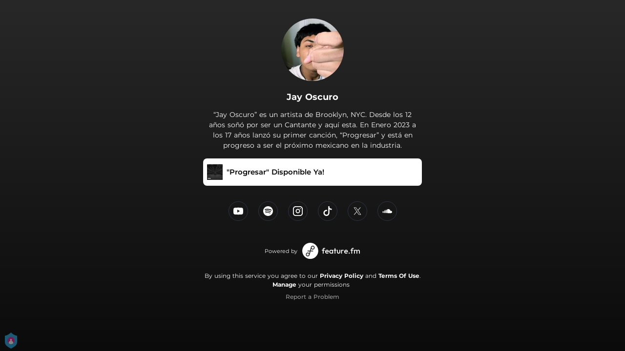

--- FILE ---
content_type: application/javascript; charset=UTF-8
request_url: https://fast-cdn.ffm.to/4c940c8.modern.1769454717563.js
body_size: 990
content:
(window.webpackJsonp=window.webpackJsonp||[]).push([[32],{943:function(t,e,l){"use strict";l.r(e);l(14),l(23),l(17);var r={},n=l(42),o={components:{RightArrow:Object(n.a)(r,function(){var t=this._self._c;return t("svg",{staticClass:"fill-current",attrs:{xmlns:"http://www.w3.org/2000/svg",viewBox:"0 0 22 22"}},[t("defs",[t("clipPath",[t("path",{attrs:{fill:"#00f","fill-opacity":".514",d:"m-7 1024.36h34v34h-34z"}})]),t("clipPath",[t("path",{attrs:{fill:"#aade87","fill-opacity":".472",d:"m-6 1028.36h32v32h-32z"}})])]),t("path",{attrs:{d:"m345.44 248.29l-194.29 194.28c-12.359 12.365-32.397 12.365-44.75 0-12.354-12.354-12.354-32.391 0-44.744l171.91-171.91-171.91-171.9c-12.354-12.359-12.354-32.394 0-44.748 12.354-12.359 32.391-12.359 44.75 0l194.29 194.28c6.177 6.18 9.262 14.271 9.262 22.366 0 8.099-3.091 16.196-9.267 22.373",transform:"matrix(.03541-.00013.00013.03541 2.98 3.02)",fill:"#4d4d4d"}})])},[],!1,null,null,null).exports,FFMImage:()=>l.e(86).then(l.bind(null,507))},props:{icon:{type:String,required:!1,default:""},text:{type:String,required:!1},textOnly:String,url:{type:String,required:!1,default:"#"},textAlign:{type:String,required:!1,default:"left"},textColor:{type:String,required:!1,default:"#000000"},bgColor:{type:String,required:!1,default:"#ffffff"},rounded:{type:String,required:!1,default:"large"}}},d=Object(n.a)(o,function(){var t=this,e=t._self._c;return e(t.textOnly?"div":"a",{tag:"component",staticClass:"flex px-2 py-2 xxs:px-2 xxs:py-2 xs:px-2 cursor-pointer text-white",class:[{"rounded-none":"none"==t.rounded,rounded:"basic"==t.rounded,"rounded-sm":"small"==t.rounded,"rounded-md":"medium"==t.rounded,"rounded-lg":"large"==t.rounded,"rounded-full":"full"==t.rounded}],style:{backgroundColor:t.bgColor||"#ffffff",color:t.textColor||"#000000"},attrs:{href:t.url,target:"#"!=t.url?"_blank":"_self"}},[e("div",{staticClass:"min-h-10 flex w-full"},[e("div",{staticClass:"flex-none my-auto ml-auto"},[e("FFMImage",{directives:[{name:"show",rawName:"v-show",value:t.icon&&"center"!=t.textAlign,expression:"icon && textAlign != 'center'"}],attrs:{url:t.icon,width:8,height:8,rounded:"none"}})],1),t._v(" "),e("div",{staticClass:"flex-auto my-auto font-semibold text-sme xxs:text-xs xs:text-sm xs:leading-6 xxs:leading-loose sm:text-basic md:text-basic lg:text-basic",class:{"mx-2":"center"!=t.textAlign,"text-center":"center"==t.textAlign}},[t._v("\n      "+t._s(t.textOnly||t.text)+"\n    ")]),t._v(" "),t._e()])])},[],!1,null,null,null);e.default=d.exports}}]);